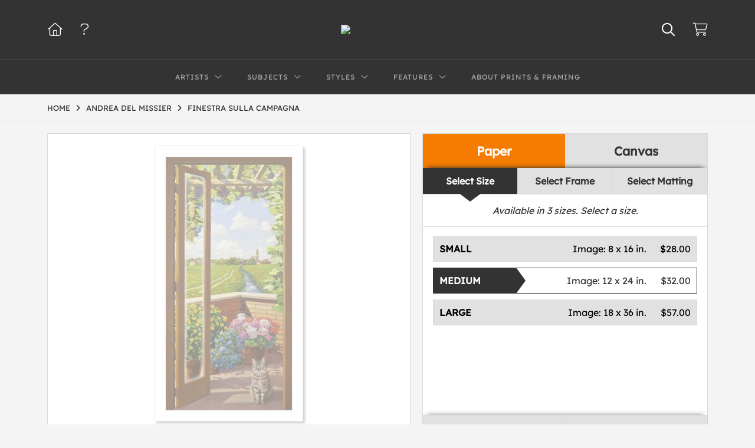

--- FILE ---
content_type: text/html; charset=UTF-8
request_url: https://www.globalgallery.com/detail/463350/del-missier-finestra-sulla-campagna
body_size: 9508
content:
<!DOCTYPE html>
<html lang="en-US">
<head>
<meta charset="utf-8">
<title>Finestra sulla campagna by Andrea Del Missier | Paper Print | Custom Prints and Framing from Global Gallery</title>
<meta name="viewport" content="width=device-width, initial-scale=1">
<meta http-equiv="content-type" content="text/html;charset=UTF-8">
<meta name="title" content="Finestra sulla campagna by Andrea Del Missier | Paper Print | Custom Prints and Framing from Global Gallery">
<meta name="description" content="Finestra sulla campagna by Andrea Del Missier - Prints, Canvas and Custom Framing from Global Gallery">
<meta name="csrf-token" content="21jqv7s4Hot8oqMxsBMyk4WHhKGHqqeyp2NfTqAt">
<meta property="og:site_name" content="Global Gallery">
<meta property="og:title" content="Finestra sulla campagna by Andrea Del Missier | Paper Print | Custom Prints and Framing from Global Gallery">
<meta property="og:url" content="https://www.globalgallery.com/detail/463350/del-missier-finestra-sulla-campagna">
<meta property="og:image" content="https://www.globalgallery.com/vitruvius/render/1200/463350.jpg">
<meta name="twitter:card" content="photo">
<meta name="twitter:site" content="@weloveartalot">
<link rel="image_src" href="https://www.globalgallery.com/vitruvius/render/1200/463350.jpg">
<link rel="canonical" href="https://www.globalgallery.com/detail/463350/del-missier-finestra-sulla-campagna">
<link rel="icon" type="image/ico" href="/img/dtc/globalgallery/favicon-globalgallery.png">
<link rel="stylesheet" href="/css/dtc/globalgallery/styles.css?v=ahjmdqvcdgvfptsr">
<link rel="stylesheet" href="/fonts/fontawesome6/css/all.min.css">
<script src="//ajax.googleapis.com/ajax/libs/jquery/1.12.0/jquery.min.js"></script>
<script src="/js/jquery.autocomplete.min.js"></script>
<script src="/js/jquery.expander.min.js"></script>
<script src="/js/slick.min.js"></script>
<script src="/js/global-1-3.min.js"></script>
<script src="/js/dtc/globalgallery/global.min.js?v=ahjmdqvcdgvfptsr"></script>
<script src="/js/jquery.scrollUp.min.js"></script>
<script>
window.dataLayer = window.dataLayer || [];
window.dataLayer.push({
	'domain_config': {
		'domain_name': 'www.globalgallery.com',
		'ga4_id': 'G-HCJGEJMFBV',
		'ga4_id_rollup': 'G-NQ979TKX3T',
	}
});


</script>
 
<script>
window.dataLayer.push({
	'event': 'view_item',
	'ecommerce': {
		'detail': {
			'products': [{
			'name': 'Andrea Del Missier, Finestra sulla campagna (463350)',
			'id': '463350',
			}]
		}
	}
});
</script>


<!-- Google Tag Manager -->
<script>(function(w,d,s,l,i){w[l]=w[l]||[];w[l].push({'gtm.start':
new Date().getTime(),event:'gtm.js'});var f=d.getElementsByTagName(s)[0],
j=d.createElement(s),dl=l!='dataLayer'?'&l='+l:'';j.async=true;j.src=
'https://www.googletagmanager.com/gtm.js?id='+i+dl;f.parentNode.insertBefore(j,f);
})(window,document,'script','dataLayer','GTM-5HLSXV2');</script>
<!-- End Google Tag Manager -->
</head>
<body>
<!-- Google Tag Manager (noscript) -->
<noscript><iframe src="https://www.googletagmanager.com/ns.html?id=GTM-5HLSXV2" height="0" width="0" style="display:none;visibility:hidden"></iframe></noscript>
<!-- End Google Tag Manager (noscript) -->
<div id="header" class="row header-desktop">
	<div class="header-wrapper">
		<div class="header-desktop-row">
			<div class="container">
				<div class="header-desktop-left">
					<ul class="header-nav-list">
						<li><a href="/"><i data-gtm-event="header-cart" class="fal fa-home"></i></a></li>
						<li><a href="/home/help"><i data-gtm-event="header-cart" class="fal fa-question"></i></a></li>
					</ul>
				</div>
				<div class="header-desktop-center">
					<a href="/" class="noline header-logo-link"><img data-gtm-event="header-logo" aria-label="Global Gallery" alt="Global Gallery" class="header-logo" src="/img/dtc/globalgallery/1500-globalgallery-logo.png"></a>
					<li class="desktop-search-box hide">
						<div id="header-search-box-input-result">
							<input class="header-desktop-search-input" type="text" value="" placeholder="Search" name="q" id="autocomplete" onblur="this.value=''">
							<i class="fad fa-spinner fa-spin search-spinner"></i>
						</div>
					</li>
				</div>
				<div class="header-desktop-right">
					<ul class="header-nav-list">
						<li><a class="toggle-search-inline"><i data-gtm-event="header-search-toggle" class="toggle-search-inline-icon far fa-search"></i></a></li>
						<li><a href="/cart"><i data-gtm-event="header-cart" class="fal fa-shopping-cart"></i><span class="header-desktop-cart-count" id="header-cart-count"></span></a></li>
					</ul>
				</div>
			</div>
		</div>
		<div class="header-desktop-row mega-menu">
			<div class="container">
				<div class="header-desktop-left">
					<ul class="header-nav-list">
						<li><a href="/"><i data-gtm-event="header-cart" class="fal fa-home"></i></a></li>
						<li><a href="/home/help"><i data-gtm-event="header-cart" class="fal fa-question"></i></a></li>
					</ul>
				</div>
				<div class="header-desktop-center" id="header-desktop-nav-container">
					<div class="nav-item">Artists<i class="fal fa-angle-down"></i>
<div class="sub-menu row">
<div class="sub-menu-full">
<div class="row">
<div class="four columns">
<ul class="sub-menu-list">
<li class="header">Featured Museum Artists</li>
<li><a data-gtm-event="megamenu-artists-museum" href="/search/artist/leonardo+da+vinci">Leonardo Da Vinci</a></li>
<li><a data-gtm-event="megamenu-artists-museum" href="/search/artist/raphael">Raphael</a></li>
<li><a data-gtm-event="megamenu-artists-museum" href="/search/artist/albrecht+durer">Albrecht Durer</a></li>
<li><a data-gtm-event="megamenu-artists-museum" href="/search/artist/rembrandt+van+rijn">Rembrandt Van Rijn</a></li>
<li><a data-gtm-event="megamenu-artists-museum" href="/search/artist/claude+monet">Claude Monet</a></li>
<li><a data-gtm-event="megamenu-artists-museum" href="/search/artist/pierre-auguste+renoir">Pierre-Auguste Renoir</a></li>
<li><a data-gtm-event="megamenu-artists-museum" href="/search/artist/vincent+van+gogh">Vincent Van Gogh</a></li>
<li><a data-gtm-event="megamenu-artists-museum" href="/search/artist/hokusai">Hokusai</a></li>
<li><a data-gtm-event="megamenu-artists-museum" href="/search/artist/gustav+klimt">Gustav Klimt</a></li>
<li><a data-gtm-event="megamenu-artists-museum" href="/search/artist/wassily+kandinsky">Wassily Kandinsky</a></li>
</ul>
</div>
<div class="four columns">
<ul class="sub-menu-list">
<li class="header">Featured Contemporary Artists</li>
<li><a data-gtm-event="megamenu-artists-contemporary" href="/search/artist/diane+romanello">Diane Romanello</a></li>
<li><a data-gtm-event="megamenu-artists-contemporary" href="/search/artist/tim+fitzharris">Tim Fitzharris</a></li>
<li><a data-gtm-event="megamenu-artists-contemporary" href="/search/artist/alessio+aprile">Alessio Aprile</a></li>
<li><a data-gtm-event="megamenu-artists-contemporary" href="/search/artist/lisa+audit">Lisa Audit</a></li>
<li><a data-gtm-event="megamenu-artists-contemporary" href="/search/artist/danhui+nai">Danhui Nai</a></li>
<li><a data-gtm-event="megamenu-artists-contemporary" href="/search/artist/chris+paschke">Chris Paschke</a></li>
<li><a data-gtm-event="megamenu-artists-contemporary" href="/search/artist/michael+mullan">Michael Mullan</a></li>
<li><a data-gtm-event="megamenu-artists-contemporary" href="/search/artist/albena+hristova">Albena Hristova</a></li>
<li><a data-gtm-event="megamenu-artists-contemporary" href="/search/artist/silvia+vassileva">Silvia Vassileva</a></li>
<li><a data-gtm-event="megamenu-artists-contemporary" href="/search/artist/anne+tavoletti">Anne Tavoletti</a></li>
</ul>
</div>
<div class="four columns">
<ul class="sub-menu-list">
<li class="header">All Artists</li>
</ul>
<div class="artist-alpha-row">
<div><a data-gtm-event="megamenu-artists-all" href="/artists/a">A</a></div>
<div><a data-gtm-event="megamenu-artists-all" href="/artists/b">B</a></div>
<div><a data-gtm-event="megamenu-artists-all" href="/artists/c">C</a></div>
<div><a data-gtm-event="megamenu-artists-all" href="/artists/d">D</a></div>
<div><a data-gtm-event="megamenu-artists-all" href="/artists/e">E</a></div>
<div><a data-gtm-event="megamenu-artists-all" href="/artists/f">F</a></div>
<div><a data-gtm-event="megamenu-artists-all" href="/artists/g">G</a></div>
</div>
<div class="artist-alpha-row">
<div><a data-gtm-event="megamenu-artists-all" href="/artists/h">H</a></div>
<div><a data-gtm-event="megamenu-artists-all" href="/artists/i">I</a></div>
<div><a data-gtm-event="megamenu-artists-all" href="/artists/j">J</a></div>
<div><a data-gtm-event="megamenu-artists-all" href="/artists/k">K</a></div>
<div><a data-gtm-event="megamenu-artists-all" href="/artists/l">L</a></div>
<div><a data-gtm-event="megamenu-artists-all" href="/artists/m">M</a></div>
<div><a data-gtm-event="megamenu-artists-all" href="/artists/n">N</a></div>
</div>
<div class="artist-alpha-row">
<div><a data-gtm-event="megamenu-artists-all" href="/artists/o">O</a></div>
<div><a data-gtm-event="megamenu-artists-all" href="/artists/p">P</a></div>
<div><a data-gtm-event="megamenu-artists-all" href="/artists/q">Q</a></div>
<div><a data-gtm-event="megamenu-artists-all" href="/artists/r">R</a></div>
<div><a data-gtm-event="megamenu-artists-all" href="/artists/s">S</a></div>
<div><a data-gtm-event="megamenu-artists-all" href="/artists/t">T</a></div>
<div><a data-gtm-event="megamenu-artists-all" href="/artists/u">U</a></div>
</div>
<div class="artist-alpha-row">
<div><a data-gtm-event="megamenu-artists-all" href="/artists/v">V</a></div>
<div><a data-gtm-event="megamenu-artists-all" href="/artists/w">W</a></div>
<div><a data-gtm-event="megamenu-artists-all" href="/artists/x">X</a></div>
<div><a data-gtm-event="megamenu-artists-all" href="/artists/y">Y</a></div>
<div><a data-gtm-event="megamenu-artists-all" href="/artists/z">Z</a></div>
</div>
</div>
</div>
<div class="row sub-menu-notice">
<div class="sub-menu-notice-copy">
Museum-quality archival printing and customized framing made-to-order.
</div>
</div>
</div>
</div>
</div>
					<div class="nav-item">Subjects<i class="fal fa-angle-down"></i>
<div class="sub-menu row">
<div class="sub-menu-full">
<div class="row">
<div class="four columns">
<ul class="sub-menu-list">
<li class="header">Featured Subjects</li>
<li><a data-gtm-event="megamenu-subjects-featured" href="/search/subject/abstract">Abstract</a></li>
<li><a data-gtm-event="megamenu-subjects-featured" href="/search/subject/maps">Maps</a></li>
<li><a data-gtm-event="megamenu-subjects-featured" href="/search/subject/still+life">Still Life</a></li>
<li><a data-gtm-event="megamenu-subjects-featured" href="/search/subject/figures">People/Figurative</a></li>
<li><a data-gtm-event="megamenu-subjects-featured" href="/search/subject/historical">Historical</a></li>
<li><a data-gtm-event="megamenu-subjects-featured" href="/search/subject/architecture">Architecture</a></li>
<li><a data-gtm-event="megamenu-subjects-featured" href="/search/subject/cuisine">Food and Cuisine</a></li>
<li><a data-gtm-event="megamenu-subjects-featured" href="/search/subject/interiors">Interiors</a></li>
<li><a data-gtm-event="megamenu-subjects-featured" href="/search/subject/vintage+advertising">Vintage Ads</a></li>
<li><a data-gtm-event="megamenu-subjects-featured" href="/search/subject/western">Western</a></li>
</ul>
</div>
<div class="four columns">
<ul class="sub-menu-list">
<li class="header">Nature and Landscapes</li>
<li><a data-gtm-event="megamenu-subjects-nature" href="/search/subject/flowers+and+plants">Flowers and Plants</a></li>
<li><a data-gtm-event="megamenu-subjects-nature" href="/search/subject/floral">Florals</a></li>
<li><a data-gtm-event="megamenu-subjects-nature" href="/search/subject/bouquets+and+arrangements">Bouquets</a></li>
<li><a data-gtm-event="megamenu-subjects-nature" href="/search/subject/landscapes+and+scenery">Landscapes</a></li>
<li><a data-gtm-event="megamenu-subjects-nature" href="/search/subject/waterscapes">Waterscapes</a></li>
<li><a data-gtm-event="megamenu-subjects-nature" href="/search/subject/beaches">Beaches</a></li>
<li><a data-gtm-event="megamenu-subjects-nature" href="/search/subject/forests+and+woods">Forests and Woods</a></li>
<li><a data-gtm-event="megamenu-subjects-nature" href="/search/subject/sunsets+and+sunrises">Sunsets and Sunrises</a></li>
<li><a data-gtm-event="megamenu-subjects-nature" href="/search/subject/astronomy+and+space">Astronomy and Space</a></li>
<li><a data-gtm-event="megamenu-subjects-nature" href="/search/subject/animals">Animals</a></li>
</ul>
</div>
<div class="four columns">
<ul class="sub-menu-list">
<li class="header">Other Popular Subjects</li>
<li><a data-gtm-event="megamenu-subjects-other-popular" href="/search/subject/boats+and+ships">Boats and Ships</a></li>
<li><a data-gtm-event="megamenu-subjects-other-popular" href="/search/subject/humor">Humor</a></li>
<li><a data-gtm-event="megamenu-subjects-other-popular" href="/search/subject/fantasy">Fantasy</a></li>
<li><a data-gtm-event="megamenu-subjects-other-popular" href="/search/subject/mythology">Mythology</a></li>
<li><a data-gtm-event="megamenu-subjects-other-popular" href="/search/subject/romance">Romance</a></li>
<li><a data-gtm-event="megamenu-subjects-other-popular" href="/search/subject/activities">Activities</a></li>
<li><a data-gtm-event="megamenu-subjects-other-popular" href="/search/subject/typography">Typography</a></li>
<li><a data-gtm-event="megamenu-subjects-other-popular" href="/search/subject/religion+and+spirituality">Religion and Spirituality</a></li>
<li><a data-gtm-event="megamenu-subjects-other-popular" href="/search/subject/seasons">Seasonal Art</a></li>
<li><a data-gtm-event="megamenu-subjects-other-popular" href="/search/subject/childrens+art">Children's Art</a></li>
</ul>
</div>
</div>
<div class="row sub-menu-notice">
<div class="sub-menu-notice-copy">
Museum-quality archival printing and customized framing made-to-order.
</div>
</div>
</div>
</div>
</div>
					<div class="nav-item">Styles<i class="fal fa-angle-down"></i>
<div class="sub-menu row">
<div class="sub-menu-full">
<div class="row">
<div class="four columns">
<ul class="sub-menu-list">
<li class="header">Art Movements</li>
<li><a data-gtm-event="megamenu-styles-art-movements" href="/search/subject/antiquity">Antiquity</a></li>
<li><a data-gtm-event="megamenu-styles-art-movements" href="/search/style/renaissance">Renaissance</a></li>
<li><a data-gtm-event="megamenu-styles-art-movements" href="/search/style/baroque">Baroque</a></li>
<li><a data-gtm-event="megamenu-styles-art-movements" href="/search/style/romanticism">Romanticism</a></li>
<li><a data-gtm-event="megamenu-styles-art-movements" href="/search/style/realism">Realism</a></li>
<li><a data-gtm-event="megamenu-styles-art-movements" href="/search/style/modern">Modernism</a></li>
<li><a data-gtm-event="megamenu-styles-art-movements" href="/search/style/impressionism">Impressionism</a></li>
<li><a data-gtm-event="megamenu-styles-art-movements" href="/search/style/post-impressionism">Post-Impressionism</a></li>
<li><a data-gtm-event="megamenu-styles-art-movements" href="/search/subject/abstract">Abstract</a></li>
<li><a data-gtm-event="megamenu-styles-art-movements" href="/search/style/contemporary">Contemporary</a></li>
</ul>
</div>
<div class="four columns">
<ul class="sub-menu-list">
<li class="header">Mediums</li>
<li><a data-gtm-event="megamenu-styles-mediums" href="/search/style/photography">Photography</a></li>
<li><a data-gtm-event="megamenu-styles-mediums" href="/search/style/drawings">Drawings</a></li>
<li><a data-gtm-event="megamenu-styles-mediums" href="/search/style/etchings">Etchings</a></li>
<li><a data-gtm-event="megamenu-styles-mediums" href="/search/style/illustrations">Illustrations</a></li>
</ul>
<ul class="sub-menu-list top-space">
<li class="header">Regions and Cultures</li>
<li><a data-gtm-event="megamenu-styles-regions-cultures" href="/search/style/american+art">American Art</a></li>
<li><a data-gtm-event="megamenu-styles-regions-cultures" href="/search/style/asian">Asian Art</a></li>
<li><a data-gtm-event="megamenu-styles-regions-cultures" href="/search/style/chinese">Chinese Art</a></li>
<li><a data-gtm-event="megamenu-styles-regions-cultures" href="/search/style/european+art">European Art</a></li></li>
<li><a data-gtm-event="megamenu-styles-regions-cultures" href="/search/style/japanese">Japanese Art</a></li></li>
</ul>
</div>
<div class="four columns">
<ul class="sub-menu-list">
<li class="header">Other Popular Styles</li>
<li><a data-gtm-event="megamenu-styles-other-popular" href="/search/style/decorative">Decorative</a></li>
<li><a data-gtm-event="megamenu-styles-other-popular" href="/search/style/classical">Classical</a></li>
<li><a data-gtm-event="megamenu-styles-other-popular" href="/search/style/traditional">Traditional</a></li>
<li><a data-gtm-event="megamenu-styles-other-popular" href="/search/style/portraits">Portraits</a></li>
<li><a data-gtm-event="megamenu-styles-other-popular" href="/search/style/rococo">Rococo</a></li>
<li><a data-gtm-event="megamenu-styles-other-popular" href="/search/style/symbolism">Symbolism</a></li>
<li><a data-gtm-event="megamenu-styles-other-popular" href="/search/style/expressionism">Expressionism</a></li>
<li><a data-gtm-event="megamenu-styles-other-popular" href="/search/style/abstract+expressionism">Abstract Expressionism</a></li>
<li><a data-gtm-event="megamenu-styles-other-popular" href="/search/style/art+nouveau">Art Nouveau</a></li>
<li><a data-gtm-event="megamenu-styles-other-popular" href="/search/style/vintage-advertisements">Vintage</a></li>
</ul>
</div>
</div>
<div class="row sub-menu-notice">
<div class="sub-menu-notice-copy">
Museum-quality archival printing and customized framing made-to-order.
</div>
</div>
</div>
</div>
</div>
					<div class="nav-item">Features<i class="fal fa-angle-down"></i>
<div class="sub-menu row">
<div class="sub-menu-full">
<div class="row">
<div class="four columns">
<ul class="sub-menu-list">
<li class="header">Featured Collections</li>
<li><a data-gtm-event="megamenu-features-featured-collections" href="/search/collection/best+sellers">Best Sellers</a></li>
<li><a data-gtm-event="megamenu-features-featured-collections" href="/search/collection/museum+masters">Museum Masters</a></li>
<li><a data-gtm-event="megamenu-features-featured-collections" href="/search/collection/college+collection">College Collection</a></li>
<li><a data-gtm-event="megamenu-features-featured-collections" href="/search/style/black+and+white+photography">Black and White Photography</a></li>
<li><a data-gtm-event="megamenu-features-featured-collections" href="/search/collection/animals+and+earth">Animals and Earth</a></li>
<li><a data-gtm-event="megamenu-features-featured-collections" href="/search/artist/uppsala+studio">Uppsala Studio</a></li>
<li><a data-gtm-event="megamenu-features-featured-collections" href="/search/collection/contemporary+florals">Contemporary Florals</a></li>
<li><a data-gtm-event="megamenu-features-featured-collections" href="/search/collection/tuscan+landscapes">Tuscan Landscapes</a></li>
<li><a data-gtm-event="megamenu-features-featured-collections" href="/search/collection/safari+decor">Safari Decor</a></li>
<li><a data-gtm-event="megamenu-features-featured-collections" href="/search/subject/vintage+advertising">Vintage Ads</a></li>
</ul>
</div>
<div class="four columns">
<ul class="sub-menu-list">
<li class="header">Shop by Room</li>
<li><a data-gtm-event="megamenu-features-shop-by-room" href="/search/collection/living+room">Living Room</a></li>
<li><a data-gtm-event="megamenu-features-shop-by-room" href="/search/collection/bathroom">Bathroom</a></li>
<li><a data-gtm-event="megamenu-features-shop-by-room" href="/search/collection/bedroom">Bedroom</a></li>
<li><a data-gtm-event="megamenu-features-shop-by-room" href="/search/collection/kitchen">Kitchen</a></li>
<li><a data-gtm-event="megamenu-features-shop-by-room" href="/search/collection/kids+room">Children's Room</a></li>
<li><a data-gtm-event="megamenu-features-shop-by-room" href="/search/collection/office">Office</a></li>
<li><a data-gtm-event="megamenu-features-shop-by-room" href="/search/collection/media+room">Media Room</a></li>
<li><a data-gtm-event="megamenu-features-shop-by-room" href="/search/collection/powder+room">Powder Room</a></li>
<li><a data-gtm-event="megamenu-features-shop-by-room" href="/search/collection/man+cave">Man Cave</a></li>
</ul>
</div>
<div class="four columns">
<ul class="sub-menu-list">
<li class="header">Knowledge Center</li>
<li><a data-gtm-event="megamenu-features-knowledge-center" href="/knowledgecenter/home">Knowledge Center Home</a></li>
<li><a data-gtm-event="megamenu-features-knowledge-center" href="/knowledgecenter/renaissance">Renaissance</a></li>
<li><a data-gtm-event="megamenu-features-knowledge-center" href="/knowledgecenter/baroque">Baroque</a></li>
<li><a data-gtm-event="megamenu-features-knowledge-center" href="/knowledgecenter/romanticism">Romanticism</a></li>
<li><a data-gtm-event="megamenu-features-knowledge-center" href="/knowledgecenter/realism">Realism</a></li>
<li><a data-gtm-event="megamenu-features-knowledge-center" href="/knowledgecenter/pre-raphaelite">Pre-Raphaelite</a></li>
<li><a data-gtm-event="megamenu-features-knowledge-center" href="/knowledgecenter/impressionism">Impressionism</a></li>
<li><a data-gtm-event="megamenu-features-knowledge-center" href="/knowledgecenter/post-impressionism">Post-Impressionism</a></li>
<li><a data-gtm-event="megamenu-features-knowledge-center" href="/knowledgecenter/expressionism">Expressionism</a></li>
<li><a data-gtm-event="megamenu-features-knowledge-center" href="/knowledgecenter/art-nouveau">Art Nouveau</a></li>
<li><a data-gtm-event="megamenu-features-knowledge-center" href="/knowledgecenter/cubism">Cubism</a></li>
</ul>
</div>
</div>
<div class="row sub-menu-notice">
<div class="sub-menu-notice-copy">
Museum-quality archival printing and customized framing made-to-order.
</div>
</div>
</div>
</div>
</div>
					<div class="nav-item"><a data-gtm-event="megamenu-about" href="/knowledgecenter/about-our-products">About Prints & Framing</a></div>
					<li class="desktop-search-box-2 hide">
						<div id="header-search-box-input-result-2">
							<input class="header-desktop-search-input-2" type="text" value="" placeholder="Search" name="q" id="autocomplete-2" onblur="this.value=''">
							<i class="fad fa-spinner fa-spin search-spinner-2"></i>
						</div>
					</li>
				</div>
				<div class="header-desktop-right">
					<ul class="header-nav-list">
						<li><a class="toggle-search-inline-2"><i data-gtm-event="header-search-toggle" class="toggle-search-inline-icon-2 far fa-search"></i></a></li>
						<li><a href="/cart"><i data-gtm-event="header-cart" class="fal fa-shopping-cart"></i><span class="header-desktop-cart-count" id="header-cart-count"></span></a></li>
					</ul>
				</div>
			</div>
		</div>
	</div>
</div>

<div class="header-mobile row">
	<div class="header-mobile-row">
		<div class="header-mobile-icon-wrap left">
			<a class="toggle-mobile-search"><i data-gtm-event="mobile-header-search" class="fa-header-mobile mag-glass"></i></a>
		</div>
		<div class="header-mobile-logo-wrap center">
			<a href="/"><img data-gtm-event="mobile-header-logo" aria-label="Global Gallery" alt="Global Gallery" class="header-logo-mobile" src="/img/dtc/globalgallery/1500-globalgallery-logo.png"></a>
		</div>
		<div class="header-mobile-icon-wrap header-mobile-icon-more right">
			<a class="toggle-mobile-overlay"><i data-gtm-event="mobile-header-more" class="fa-header-mobile more"></i></a>
		</div>
		<div class="header-mobile-icon-wrap-close header-mobile-icon-hidden">
			<a class="toggle-mobile-overlay"><i data-gtm-event="mobile-header-close" class="fa-header-mobile close-nav"></i></a>
		</div>
	</div>
</div>

<div id="header-mobile-search">
	<div class="header-mobile-search-row">
		<div id="header-mobile-search-input-result">
			<input class="header-mobile-search-input" type="text" value="" placeholder="Search" name="q" id="autocomplete-mobile" onblur="this.value=''">
		</div>
	</div>
</div>


<section class="crumb-trail-full">

	<div class="container crumb-trail">
		<div class="row">
			<div id="crumb-trail-left" class="crumb-trail-wrapper nine columns">
				<a href="/" class="noline">HOME</a><i class="fa-crumb-trail angle-right"></i><h1><a href="/search/artist/andrea+del+missier" class="noline">ANDREA DEL MISSIER</a></h1><i class="fa-crumb-trail angle-right"></i><h2>FINESTRA SULLA CAMPAGNA</h2>
			</div>
			<div id="crumb-trail-right" class="crumb-trail-right text-right three columns">
			</div>
		</div>
	</div>

</section>



<div id="ixs-container" class="hide">

	<div id="ixs-navigation-container" class="row">
		<a class="toggle-mobile-overlay">
		<div class="ixs-overlay-close">
			<div class="title">NAVIGATION</div>
			<div class="header-mobile-icon-wrap">
				<div class="header-mobile-right-nav">
					<i data-gtm-event="mobile-header-more" class="fa-header-mobile close-nav"></i>
				</div>
			</div>
		</div>
		</a>

		<a href="/"><div data-gtm-event="mobile-header-home" class="ixs-row category-head clickable">Home</div></a>
		<a href="/home/about"><div data-gtm-event="mobile-header-about" class="ixs-row category-head clickable">About</div></a>
		<a href="/home/help"><div data-gtm-event="mobile-header-help" class="ixs-row category-head clickable">Help</div></a>
		<a href="/cart"><div data-gtm-event="mobile-header-cart" class="ixs-row category-head clickable">View Cart</div></a>

	</div>

	<div id="ixs-wrapper">

		<div id="ixs">
	<div class="ixs-title">Image Index</div>



			<div class="ixs-row category-head clickable closed" data-gtm-event="ixs-view-artists" onclick="ajax_load('#ixs', '/indexsearch/artist_alpha/');return false;">Artists<i class="ixs-fa angle-right"></i></div>
<div class="ixs-row category-head clickable closed" data-gtm-event="ixs-view-subjects" onclick="ajax_load('#ixs', '/indexsearch/update/subject/');return false;">Subjects<i class="ixs-fa angle-right"></i></div> 
<div class="ixs-row category-head open">Featured Categories<i class="ixs-fa angle-down"></i></div>
<div class="ixs-row spacer"></div>
<div class="ixs-row category-head">Featured Collections</div>	
<div class="ixs-row"><a data-gtm-event="ixs-featured-collections-click" href="/search/collection/best+sellers">Best Sellers</a></div>
<div class="ixs-row"><a data-gtm-event="ixs-featured-collections-click" href="/search/collection/museum+masters">Museum Masters</a></div>
<div class="ixs-row"><a data-gtm-event="ixs-featured-collections-click" href="/search/style/black+and+white+photography">Black and White Photography</a></div>
<div class="ixs-row"><a data-gtm-event="ixs-featured-collections-click" href="/search/subject/vintage+advertising">Vintage Ads</a></div>
<div class="ixs-row"><a data-gtm-event="ixs-featured-collections-click" href="/search/artist/uppsala+studio">Uppsala Studio</a></div>
<div class="ixs-row"><a data-gtm-event="ixs-featured-collections-click" href="/search/collection/animals+and+earth">Animals and Earth</a></div>
<div class="ixs-row spacer"></div>
<div class="ixs-row category-head">Popular Museum Artists</div>	
<div class="ixs-row"><a data-gtm-event="ixs-popular-artists-click" href="/search/artist/leonardo+da+vinci">Leonardo Da Vinci</a></div>
<div class="ixs-row"><a data-gtm-event="ixs-popular-artists-click" href="/search/artist/raphael">Raphael</a></div>
<div class="ixs-row"><a data-gtm-event="ixs-popular-artists-click" href="/search/artist/claude+monet">Claude Monet</a></div>
<div class="ixs-row"><a data-gtm-event="ixs-popular-artists-click" href="/search/artist/vincent+van+gogh">Vincent Van Gogh</a></div>
<div class="ixs-row"><a data-gtm-event="ixs-popular-artists-click" href="/search/artist/hokusai">Hokusai</a></div>
<div class="ixs-row"><a data-gtm-event="ixs-popular-artists-click" href="/search/artist/gustav+klimt">Gustav Klimt</a></div>
<div class="ixs-row spacer"></div>
<div class="ixs-row category-head">Popular Contemporary Artists</div>	
<div class="ixs-row"><a data-gtm-event="ixs-popular-artists-click" href="/search/artist/diane+romanello">Diane Romanello</a></div>
<div class="ixs-row"><a data-gtm-event="ixs-popular-artists-click" href="/search/artist/tim+fitzharris">Tim Fitzharris</a></div>
<div class="ixs-row"><a data-gtm-event="ixs-popular-artists-click" href="/search/artist/alessio+aprile">Alessio Aprile</a></div>
<div class="ixs-row"><a data-gtm-event="ixs-popular-artists-click" href="/search/artist/lisa+audit">Lisa Audit</a></div>
<div class="ixs-row"><a data-gtm-event="ixs-popular-artists-click" href="/search/artist/danhui+nai">Danhui Nai</a></div>
<div class="ixs-row"><a data-gtm-event="ixs-popular-artists-click" href="/search/artist/albena+hristova">Albena Hristova</a></div>
<div class="ixs-row spacer"></div>
<div class="ixs-row category-head">Popular Subjects</div>
<div class="ixs-row"><a data-gtm-event="ixs-popular-subjects-click" href="/search/subject/abstract" target="_top">Abstract</a></div>
<div class="ixs-row"><a data-gtm-event="ixs-popular-subjects-click" href="/search/subject/landscapes+and+scenery" target="_top">Landscapes</a></div>
<div class="ixs-row"><a data-gtm-event="ixs-popular-subjects-click" href="/search/subject/flowers+and+plants" target="_top">Florals</a></div>
<div class="ixs-row"><a data-gtm-event="ixs-popular-subjects-click" href="/search/subject/animals" target="_top">Animals</a></div>
<div class="ixs-row"><a data-gtm-event="ixs-popular-subjects-click" href="/search/subject/figures" target="_top">People/Figurative</a></div>
<div class="ixs-row"><a data-gtm-event="ixs-popular-subjects-click" href="/search/subject/maps" target="_top">Maps</a></div>
<div class="ixs-row spacer"></div>
<div class="ixs-row category-head">Popular Styles</div>
<div class="ixs-row"><a data-gtm-event="ixs-popular-styles-click" href="/search/style/renaissance" target="_top">Renaissance</a></div>
<div class="ixs-row"><a data-gtm-event="ixs-popular-styles-click" href="/search/style/baroque" target="_top">Baroque</a></div>
<div class="ixs-row"><a data-gtm-event="ixs-popular-styles-click" href="/search/style/impressionism" target="_top">Impressionism</a></div>
<div class="ixs-row"><a data-gtm-event="ixs-popular-styles-click" href="/search/style/modern" target="_top">Modernism</a></div>
<div class="ixs-row"><a data-gtm-event="ixs-popular-styles-click" href="/search/style/photography" target="_top">Photography</a></div>
<div class="ixs-row"><a data-gtm-event="ixs-popular-styles-click" href="/search/style/asian" target="_top">Asian Art</a></div>
<div class="index_line"></div>
	

</div>

	</div>

</div>

<div class="container">

	<div class="row">

		<div class="body-container full-width">

			<!--### START CALDER ###############################################-->

			<!-- Required Includes -->
			<script type="text/javascript" src="//calder.museumseven.com/js/underscore-min.js"></script>
			<script type="text/javascript" src="//calder.museumseven.com/js/backbone-min.js"></script>

			<!-- Calder Includes -->
						<script src="//calder.museumseven.com/js/calder-3.2.4.min.js" type="text/javascript"></script>
			<link href="//calder.museumseven.com/css/globalgallery/calder3-1.min.css" rel="stylesheet" type="text/css">
			
			<!-- Calder Config and Init -->
			<script type="text/javascript">

				var interval = setInterval(function() {

					if(document.readyState === 'complete') {

						clearInterval(interval);

						Calder.App_Var.Model.Config = new Calder.Model.Config ({

							'account'      : '10001',
							'cart_type'    : 'Default',
							'img_id'       : '463350',
							'wrapper_div'  : 'calder-container',
							'cart_label'   : 'Add to Cart',
							'frames_per_page'   : 50,
							'render_px_h'	: '600',
							'render_px_w'	: '600',

						});

						Calder.Hook.init();

						var button = $("a.calder-cart-button");
						button.text(button.data("text-swap"));

					}

				}, 1);

			</script>

			<section class="row">

				<div class="twelve columns">

					<div id="calder-container"></div>

				</div>

			</section>

			<!--### END CALDER ###############################################-->

		</div>

	</div>

</div>


<div class="container">

	<div class="row">

		<div class="twelve columns">

			<div class="section-title"><h3>Tags</h3></div>

			<p class="body-paragraph"><div class="button-tags"><a href="/search/artist/andrea+del+missier">Andrea Del Missier</a></div><div class="button-tags"><a href="/search/subject/animals">Animals</a></div><div class="button-tags"><a href="/search/subject/cats">Cats</a></div><div class="button-tags"><a href="/search/subject/architecture">Architecture</a></div><div class="button-tags"><a href="/search/subject/houses">Houses</a></div><div class="button-tags"><a href="/search/subject/cuisine">Cuisine</a></div><div class="button-tags"><a href="/search/subject/food">Food</a></div><div class="button-tags"><a href="/search/subject/fruits+and+vegetables">Fruits and Vegetables</a></div><div class="button-tags"><a href="/search/subject/decorative">Decorative</a></div><div class="button-tags"><a href="/search/subject/flowers+and+plants">Flowers and Plants</a></div><div class="button-tags"><a href="/search/subject/botanical">Botanical</a></div><div class="button-tags"><a href="/search/subject/gardens">Gardens</a></div><div class="button-tags"><a href="/search/subject/landscapes+and+scenery">Landscapes and Scenery</a></div><div class="button-tags"><a href="/search/subject/prairies+and+fields">Prairies and Fields</a></div><div class="button-tags"><a href="/search/style/contemporary">Contemporary</a></div><div class="button-tags"><a href="/search/style/decorative">Decorative</a></div><div class="button-tags"><a href="/search/subject/doorways">Doorways</a></div><div class="button-tags"><a href="/search/collection/living+room">Living Room</a></div><div class="button-tags"><a href="/search/collection/bedroom">Bedroom</a></div><div class="button-tags"><a href="/search/subject/vines">Vines</a></div></p>

		</div>

	</div>

</div>


<div class="container">

	<div class="row">

		<section class="row">

			<div class="twelve columns">

				<div class="section-title" style="margin-top: 60px;"><h3>Popular Images</h3></div>

				<script type="text/javascript">
					$(document).ready(function(){
						$('#carousel-related-items').slick({
							dots: true,
							autoplay: false,
							autoplaySpeed: 5000,
							infinite: true,
							speed: 500,
							prevArrow: '<i class="related-items-fa angle-left"></i>',
							nextArrow: '<i class="related-items-fa angle-right">',
							slidesToShow: 4,
							slidesToScroll: 4,
							responsive: [
								{
									breakpoint: 1100,
									settings: {
										slidesToShow: 3,
										slidesToScroll: 3,
										infinite: true,
										dots: true
									}
								},
								{
									breakpoint: 850,
									settings: {
										slidesToShow: 2,
										slidesToScroll: 2
									}
								},
								{
									breakpoint: 550,
										settings: {
										slidesToShow: 1,
										slidesToScroll: 1
									}
								}
							]
						});
					});
				</script>

				<div id="carousel-related-items">
			
								<li>
						<div class="slider-related-image-wrap">
							<div class="plp-item-image-wrap">
								<a href="/detail/398733/romanello-seashore" data-gtm-event="product-click" data-list="pdp-related-items" data-name="Diane Romanello, Seashore (398733)" data-id="398733" data-pos="1" class="plp-item-image-hover"><img src="/vitruvius/render/300/398733.jpg" class="plp-item-image" alt="Diane Romanello - Seashore" /></a>
							</div>
							<div class="plp-item-info-wrap">
								<h3><a href="/detail/398733/romanello-seashore" data-gtm-event="product-click" data-list="pdp-related-items" data-name="Diane Romanello, Seashore (398733)" data-id="398733" data-pos="1"><div class="item-artist">Diane Romanello</div><div class="item-title">Seashore</div></a></h3>
							</div>
						</div>
					</li>
								<li>
						<div class="slider-related-image-wrap">
							<div class="plp-item-image-wrap">
								<a href="/detail/484818/charron-otomi-farm-x" data-gtm-event="product-click" data-list="pdp-related-items" data-name="Veronique Charron, Otomi Farm X (484818)" data-id="484818" data-pos="2" class="plp-item-image-hover"><img src="/vitruvius/render/300/484818.jpg" class="plp-item-image" alt="Veronique Charron - Otomi Farm X" /></a>
							</div>
							<div class="plp-item-info-wrap">
								<h3><a href="/detail/484818/charron-otomi-farm-x" data-gtm-event="product-click" data-list="pdp-related-items" data-name="Veronique Charron, Otomi Farm X (484818)" data-id="484818" data-pos="2"><div class="item-artist">Veronique Charron</div><div class="item-title">Otomi Farm X</div></a></h3>
							</div>
						</div>
					</li>
								<li>
						<div class="slider-related-image-wrap">
							<div class="plp-item-image-wrap">
								<a href="/detail/474487/zaman-coastal-bird-ii-on-blue" data-gtm-event="product-click" data-list="pdp-related-items" data-name="Farida Zaman, Coastal Bird II on Blue (474487)" data-id="474487" data-pos="3" class="plp-item-image-hover"><img src="/vitruvius/render/300/474487.jpg" class="plp-item-image" alt="Farida Zaman - Coastal Bird II on Blue" /></a>
							</div>
							<div class="plp-item-info-wrap">
								<h3><a href="/detail/474487/zaman-coastal-bird-ii-on-blue" data-gtm-event="product-click" data-list="pdp-related-items" data-name="Farida Zaman, Coastal Bird II on Blue (474487)" data-id="474487" data-pos="3"><div class="item-artist">Farida Zaman</div><div class="item-title">Coastal Bird II on Blue</div></a></h3>
							</div>
						</div>
					</li>
								<li>
						<div class="slider-related-image-wrap">
							<div class="plp-item-image-wrap">
								<a href="/detail/509573/audubon-lepus-americanus-northern-hare" data-gtm-event="product-click" data-list="pdp-related-items" data-name="John James Audubon, Lepus Americanus, Northern Hare (509573)" data-id="509573" data-pos="4" class="plp-item-image-hover"><img src="/vitruvius/render/300/509573.jpg" class="plp-item-image" alt="John James Audubon - Lepus Americanus, Northern Hare" /></a>
							</div>
							<div class="plp-item-info-wrap">
								<h3><a href="/detail/509573/audubon-lepus-americanus-northern-hare" data-gtm-event="product-click" data-list="pdp-related-items" data-name="John James Audubon, Lepus Americanus, Northern Hare (509573)" data-id="509573" data-pos="4"><div class="item-artist">John James Audubon</div><div class="item-title">Lepus Americanus, Northern Hare</div></a></h3>
							</div>
						</div>
					</li>
								<li>
						<div class="slider-related-image-wrap">
							<div class="plp-item-image-wrap">
								<a href="/detail/469872/audit-mothers-treasures-v-dark" data-gtm-event="product-click" data-list="pdp-related-items" data-name="Lisa Audit, Mothers Treasures V Dark (469872)" data-id="469872" data-pos="5" class="plp-item-image-hover"><img src="/vitruvius/render/300/469872.jpg" class="plp-item-image" alt="Lisa Audit - Mothers Treasures V Dark" /></a>
							</div>
							<div class="plp-item-info-wrap">
								<h3><a href="/detail/469872/audit-mothers-treasures-v-dark" data-gtm-event="product-click" data-list="pdp-related-items" data-name="Lisa Audit, Mothers Treasures V Dark (469872)" data-id="469872" data-pos="5"><div class="item-artist">Lisa Audit</div><div class="item-title">Mothers Treasures V Dark</div></a></h3>
							</div>
						</div>
					</li>
								<li>
						<div class="slider-related-image-wrap">
							<div class="plp-item-image-wrap">
								<a href="/detail/484231/day-elephant" data-gtm-event="product-click" data-list="pdp-related-items" data-name="Kellie Day, Elephant (484231)" data-id="484231" data-pos="6" class="plp-item-image-hover"><img src="/vitruvius/render/300/484231.jpg" class="plp-item-image" alt="Kellie Day - Elephant" /></a>
							</div>
							<div class="plp-item-info-wrap">
								<h3><a href="/detail/484231/day-elephant" data-gtm-event="product-click" data-list="pdp-related-items" data-name="Kellie Day, Elephant (484231)" data-id="484231" data-pos="6"><div class="item-artist">Kellie Day</div><div class="item-title">Elephant</div></a></h3>
							</div>
						</div>
					</li>
								<li>
						<div class="slider-related-image-wrap">
							<div class="plp-item-image-wrap">
								<a href="/detail/397252/fogden-blue-chested-hummingbird-albino-male-feeding-at-and-pollinating-flowers-lowland-rainforest-costa-rica" data-gtm-event="product-click" data-list="pdp-related-items" data-name="Michael and Patricia Fogden, Blue-chested Hummingbird albino male feeding at and pollinating flowers lowland rainforest, Costa Rica (397252)" data-id="397252" data-pos="7" class="plp-item-image-hover"><img src="/vitruvius/render/300/397252.jpg" class="plp-item-image" alt="Michael and Patricia Fogden - Blue-chested Hummingbird albino male feeding at and pollinating flowers lowland rainforest, Costa Rica" /></a>
							</div>
							<div class="plp-item-info-wrap">
								<h3><a href="/detail/397252/fogden-blue-chested-hummingbird-albino-male-feeding-at-and-pollinating-flowers-lowland-rainforest-costa-rica" data-gtm-event="product-click" data-list="pdp-related-items" data-name="Michael and Patricia Fogden, Blue-chested Hummingbird albino male feeding at and pollinating flowers lowland rainforest, Costa Rica (397252)" data-id="397252" data-pos="7"><div class="item-artist">Michael and Patricia Fogden</div><div class="item-title">Blue-chested Hummingbird albino male feeding at and pollinating flowers lowland rainforest, Costa Rica</div></a></h3>
							</div>
						</div>
					</li>
								<li>
						<div class="slider-related-image-wrap">
							<div class="plp-item-image-wrap">
								<a href="/detail/478025/spencer-bohemien" data-gtm-event="product-click" data-list="pdp-related-items" data-name="Matt Spencer, Bohemien (478025)" data-id="478025" data-pos="8" class="plp-item-image-hover"><img src="/vitruvius/render/300/478025.jpg" class="plp-item-image" alt="Matt Spencer - Bohemien" /></a>
							</div>
							<div class="plp-item-info-wrap">
								<h3><a href="/detail/478025/spencer-bohemien" data-gtm-event="product-click" data-list="pdp-related-items" data-name="Matt Spencer, Bohemien (478025)" data-id="478025" data-pos="8"><div class="item-artist">Matt Spencer</div><div class="item-title">Bohemien</div></a></h3>
							</div>
						</div>
					</li>
								<li>
						<div class="slider-related-image-wrap">
							<div class="plp-item-image-wrap">
								<a href="/detail/472725/lovell-cherry-blossoms-i" data-gtm-event="product-click" data-list="pdp-related-items" data-name="Kathrine Lovell, Cherry Blossoms I (472725)" data-id="472725" data-pos="9" class="plp-item-image-hover"><img src="/vitruvius/render/300/472725.jpg" class="plp-item-image" alt="Kathrine Lovell - Cherry Blossoms I" /></a>
							</div>
							<div class="plp-item-info-wrap">
								<h3><a href="/detail/472725/lovell-cherry-blossoms-i" data-gtm-event="product-click" data-list="pdp-related-items" data-name="Kathrine Lovell, Cherry Blossoms I (472725)" data-id="472725" data-pos="9"><div class="item-artist">Kathrine Lovell</div><div class="item-title">Cherry Blossoms I</div></a></h3>
							</div>
						</div>
					</li>
								<li>
						<div class="slider-related-image-wrap">
							<div class="plp-item-image-wrap">
								<a href="/detail/486736/hollywood-photo-archive-marx-brothers-german-a-day-at-the-races-01" data-gtm-event="product-click" data-list="pdp-related-items" data-name="Hollywood Photo Archive, Marx Brothers - German - A Day at the Races 01 (486736)" data-id="486736" data-pos="10" class="plp-item-image-hover"><img src="/vitruvius/render/300/486736.jpg" class="plp-item-image" alt="Hollywood Photo Archive - Marx Brothers - German - A Day at the Races 01" /></a>
							</div>
							<div class="plp-item-info-wrap">
								<h3><a href="/detail/486736/hollywood-photo-archive-marx-brothers-german-a-day-at-the-races-01" data-gtm-event="product-click" data-list="pdp-related-items" data-name="Hollywood Photo Archive, Marx Brothers - German - A Day at the Races 01 (486736)" data-id="486736" data-pos="10"><div class="item-artist">Hollywood Photo Archive</div><div class="item-title">Marx Brothers - German - A Day at the Races 01</div></a></h3>
							</div>
						</div>
					</li>
								<li>
						<div class="slider-related-image-wrap">
							<div class="plp-item-image-wrap">
								<a href="/detail/396307/fitzharris-red-eyed-tree-frog-climbing-on-flower-costa-rica" data-gtm-event="product-click" data-list="pdp-related-items" data-name="Tim Fitzharris, Red-eyed Tree Frog climbing on flower, Costa Rica (396307)" data-id="396307" data-pos="11" class="plp-item-image-hover"><img src="/vitruvius/render/300/396307.jpg" class="plp-item-image" alt="Tim Fitzharris - Red-eyed Tree Frog climbing on flower, Costa Rica" /></a>
							</div>
							<div class="plp-item-info-wrap">
								<h3><a href="/detail/396307/fitzharris-red-eyed-tree-frog-climbing-on-flower-costa-rica" data-gtm-event="product-click" data-list="pdp-related-items" data-name="Tim Fitzharris, Red-eyed Tree Frog climbing on flower, Costa Rica (396307)" data-id="396307" data-pos="11"><div class="item-artist">Tim Fitzharris</div><div class="item-title">Red-eyed Tree Frog climbing on flower, Costa Rica</div></a></h3>
							</div>
						</div>
					</li>
								<li>
						<div class="slider-related-image-wrap">
							<div class="plp-item-image-wrap">
								<a href="/detail/395464/breiter-grizzly-bear-fishing-along-anan-creek-tongass-national-forest-alaska" data-gtm-event="product-click" data-list="pdp-related-items" data-name="Matthias Breiter, Grizzly Bear fishing along Anan Creek, Tongass National Forest, Alaska (395464)" data-id="395464" data-pos="12" class="plp-item-image-hover"><img src="/vitruvius/render/300/395464.jpg" class="plp-item-image" alt="Matthias Breiter - Grizzly Bear fishing along Anan Creek, Tongass National Forest, Alaska" /></a>
							</div>
							<div class="plp-item-info-wrap">
								<h3><a href="/detail/395464/breiter-grizzly-bear-fishing-along-anan-creek-tongass-national-forest-alaska" data-gtm-event="product-click" data-list="pdp-related-items" data-name="Matthias Breiter, Grizzly Bear fishing along Anan Creek, Tongass National Forest, Alaska (395464)" data-id="395464" data-pos="12"><div class="item-artist">Matthias Breiter</div><div class="item-title">Grizzly Bear fishing along Anan Creek, Tongass National Forest, Alaska</div></a></h3>
							</div>
						</div>
					</li>
			
				</div>

			</div>

		</section>

	</div>

</div>


<div class="container">

	<div class="row">

		<div class="twelve columns">

			<div class="section-title" style="margin-top: 100px;"><h3>About Our Prints</h3></div>

		</div>

	</div>

	<div class="row body-paragraph">

		<div class="four columns">
			<p><span class="bold-text">Quality</span></p>We love art (a lot) and are proud to offer the highest quality fine art reproductions available anywhere. That’s right – anywhere. From the inks and papers we use all the way to the care we take in packaging every order for shipment, our obsession with quality has no end.
		</div>

		<div class="four columns">
			<p><span class="bold-text">Selection</span></p>With many exclusive collections, our product offering of fine art prints, digital posters, and canvas art reproductions is as extensive and diverse as you will find anywhere. That’s right – anywhere. Our curated line contains imagery for all of your decor and design needs.
		</div>

		<div class="four columns">
			<p><span class="bold-text">Customization</span></p>You have found the perfect art. Now what? Using our innovative custom framing tool you can preview exactly what your finished and framed art will look like. There is no better way to tell your art that you love it (a lot) than by wrapping it up in a custom frame.
		</div>

	</div>

</div>


<div class="footer">

	<div class="container">

		<div class="row">

			<div class="three columns">
				<strong>FIND ART</strong>
				<hr class="footer-line">
				<ul class="footer-list">
					<li><a data-gtm-event="footer-find-art-full-artist-list" href="/artists/a">Full Artist Lists</a></li>
					<li><a data-gtm-event="footer-find-art-best-sellers" href="/search/collection/best+sellers">Best Sellers</a></li>
					<li><a data-gtm-event="footer-find-art-knowledge-center" href="/knowledgecenter/home">Knowledge Center</a></li>
					<li><a data-gtm-event="footer-find-art-explore-by-style" href="/feature/style">Explore by Style</a></li>
					<li><a data-gtm-event="footer-find-art-explore-by-subject" href="/feature/subject">Explore by Subject</a></li>
					<li><a data-gtm-event="footer-find-art-explore-by-room" href="/feature/room">Explore by Room</a></li>
				</ul>
			</div>
			<div class="three columns">
				<strong>SUPPORT</strong>
				<hr class="footer-line">
				<ul class="footer-list">
					<li><a data-gtm-event="footer-support-help-faq" href="/home/help">Help & FAQs</a></li>
					<li><a data-gtm-event="footer-support-contact" href="/home/contact">Contact Us</a></li>
					<li><a data-gtm-event="footer-support-ordering-questions" href="/home/help#3">Ordering Questions</a></li>
					<li><a data-gtm-event="footer-support-shipping-info" href="/home/help#4">Shipping Info</a></li>
					<li><a data-gtm-event="footer-support-return-policy" href="/home/help#5">Return Policy</a></li>
					<li><a data-gtm-event="footer-support-privacy-policy" href="/home/help#7">Privacy Policy</a></li>
					<li><a data-gtm-event="footer-support-copyright-info" href="/home/help#8">Copyright Info</a></li>
					
				</ul>
			</div>
			<div class="three columns">
				<strong>ABOUT US</strong>
				<hr class="footer-line">
				<ul class="footer-list">
					<li><a data-gtm-event="footer-about-us-about-our-products" href="/knowledgecenter/about-our-products">About Our Products</a></li>
					<li><a data-gtm-event="footer-about-us-we-love-art" href="/home/about">We Love Art</a></li>
					<li><a data-gtm-event="footer-about-us-our-history" href="/home/about">Our History</a></li>
					<li><a data-gtm-event="footer-about-us-contact" href="/home/contact">Contact Us</a></li>
					
				</ul>
			</div>
			<div class="three columns footer-column-space">
				<strong>CONNECT WITH US</strong>
				<hr class="footer-line">
					<div id="footer-social-icon-list">
						<a data-gtm-event="footer-facebook" href="https://www.facebook.com/weloveartalot" target="_blank"><div class="fab fa-facebook-square"></div></a>
						<a data-gtm-event="footer-instagram" href="https://www.instagram.com/globalgallery/" target="_blank"><div class="fab fa-instagram"></div></a>
						<a data-gtm-event="footer-twitter" href="https://twitter.com/weloveartalot" target="_blank"><div class="fab fa-twitter"></div></a>
						<a data-gtm-event="footer-pinterest" href="https://www.pinterest.com/weloveartalot/" target="_blank"><div class="fab fa-pinterest"></div></a>
					</div>
			</div>
		</div>

		

	</div>

</div>

<div class="footer-copyright">
	<div class="container">
		<div class="row">
			<div class="eight columns footer-copyright-text">
				Copyright &copy; 2026 Global Gallery, All Rights Reserved
			</div>
			<div class="four columns">
				<a href="https://www.imagelab.co/" target="blank"><div class="footer-service-label u-pull-right" title="A Service of Imagelab Group"></div></a>
			</div>
		</div>
	</div>
</div>
</body>
</html>